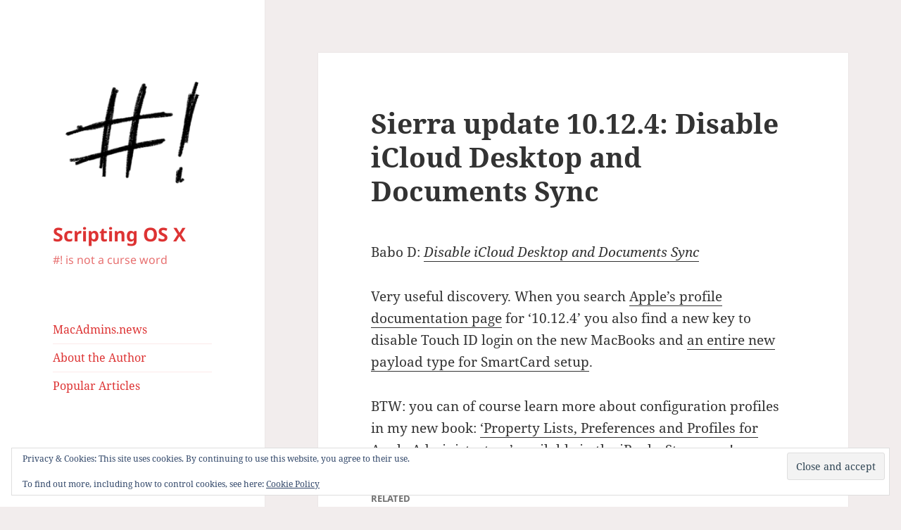

--- FILE ---
content_type: text/html; charset=UTF-8
request_url: https://scriptingosx.com/2017/03/sierra-update-10-12-4-disable-icloud-desktop-and-documents-sync/
body_size: 10185
content:
<!DOCTYPE html>
<html lang="en-US" class="no-js">
<head>
	<meta charset="UTF-8">
	<meta name="viewport" content="width=device-width, initial-scale=1.0">
	<link rel="profile" href="https://gmpg.org/xfn/11">
	<link rel="pingback" href="https://scriptingosx.com/xmlrpc.php">
	<script>
(function(html){html.className = html.className.replace(/\bno-js\b/,'js')})(document.documentElement);
//# sourceURL=twentyfifteen_javascript_detection
</script>
<title>Sierra update 10.12.4: Disable iCloud Desktop and Documents Sync &#8211; Scripting OS X</title>
<meta name='robots' content='max-image-preview:large' />
<link rel='dns-prefetch' href='//stats.wp.com' />
<link rel='dns-prefetch' href='//v0.wordpress.com' />
<link rel='preconnect' href='//i0.wp.com' />
<link rel='preconnect' href='//c0.wp.com' />
<link rel="alternate" type="application/rss+xml" title="Scripting OS X &raquo; Feed" href="https://scriptingosx.com/feed/" />
<link rel="alternate" type="application/rss+xml" title="Scripting OS X &raquo; Comments Feed" href="https://scriptingosx.com/comments/feed/" />
<link rel="alternate" title="oEmbed (JSON)" type="application/json+oembed" href="https://scriptingosx.com/wp-json/oembed/1.0/embed?url=https%3A%2F%2Fscriptingosx.com%2F2017%2F03%2Fsierra-update-10-12-4-disable-icloud-desktop-and-documents-sync%2F" />
<link rel="alternate" title="oEmbed (XML)" type="text/xml+oembed" href="https://scriptingosx.com/wp-json/oembed/1.0/embed?url=https%3A%2F%2Fscriptingosx.com%2F2017%2F03%2Fsierra-update-10-12-4-disable-icloud-desktop-and-documents-sync%2F&#038;format=xml" />
<style id='wp-img-auto-sizes-contain-inline-css'>
img:is([sizes=auto i],[sizes^="auto," i]){contain-intrinsic-size:3000px 1500px}
/*# sourceURL=wp-img-auto-sizes-contain-inline-css */
</style>
<link rel='stylesheet' id='twentyfifteen-jetpack-css' href='https://c0.wp.com/p/jetpack/15.3.1/modules/theme-tools/compat/twentyfifteen.css' media='all' />
<link rel='stylesheet' id='jetpack_related-posts-css' href='https://c0.wp.com/p/jetpack/15.3.1/modules/related-posts/related-posts.css' media='all' />
<style id='wp-emoji-styles-inline-css'>

	img.wp-smiley, img.emoji {
		display: inline !important;
		border: none !important;
		box-shadow: none !important;
		height: 1em !important;
		width: 1em !important;
		margin: 0 0.07em !important;
		vertical-align: -0.1em !important;
		background: none !important;
		padding: 0 !important;
	}
/*# sourceURL=wp-emoji-styles-inline-css */
</style>
<style id='wp-block-library-inline-css'>
:root{--wp-block-synced-color:#7a00df;--wp-block-synced-color--rgb:122,0,223;--wp-bound-block-color:var(--wp-block-synced-color);--wp-editor-canvas-background:#ddd;--wp-admin-theme-color:#007cba;--wp-admin-theme-color--rgb:0,124,186;--wp-admin-theme-color-darker-10:#006ba1;--wp-admin-theme-color-darker-10--rgb:0,107,160.5;--wp-admin-theme-color-darker-20:#005a87;--wp-admin-theme-color-darker-20--rgb:0,90,135;--wp-admin-border-width-focus:2px}@media (min-resolution:192dpi){:root{--wp-admin-border-width-focus:1.5px}}.wp-element-button{cursor:pointer}:root .has-very-light-gray-background-color{background-color:#eee}:root .has-very-dark-gray-background-color{background-color:#313131}:root .has-very-light-gray-color{color:#eee}:root .has-very-dark-gray-color{color:#313131}:root .has-vivid-green-cyan-to-vivid-cyan-blue-gradient-background{background:linear-gradient(135deg,#00d084,#0693e3)}:root .has-purple-crush-gradient-background{background:linear-gradient(135deg,#34e2e4,#4721fb 50%,#ab1dfe)}:root .has-hazy-dawn-gradient-background{background:linear-gradient(135deg,#faaca8,#dad0ec)}:root .has-subdued-olive-gradient-background{background:linear-gradient(135deg,#fafae1,#67a671)}:root .has-atomic-cream-gradient-background{background:linear-gradient(135deg,#fdd79a,#004a59)}:root .has-nightshade-gradient-background{background:linear-gradient(135deg,#330968,#31cdcf)}:root .has-midnight-gradient-background{background:linear-gradient(135deg,#020381,#2874fc)}:root{--wp--preset--font-size--normal:16px;--wp--preset--font-size--huge:42px}.has-regular-font-size{font-size:1em}.has-larger-font-size{font-size:2.625em}.has-normal-font-size{font-size:var(--wp--preset--font-size--normal)}.has-huge-font-size{font-size:var(--wp--preset--font-size--huge)}.has-text-align-center{text-align:center}.has-text-align-left{text-align:left}.has-text-align-right{text-align:right}.has-fit-text{white-space:nowrap!important}#end-resizable-editor-section{display:none}.aligncenter{clear:both}.items-justified-left{justify-content:flex-start}.items-justified-center{justify-content:center}.items-justified-right{justify-content:flex-end}.items-justified-space-between{justify-content:space-between}.screen-reader-text{border:0;clip-path:inset(50%);height:1px;margin:-1px;overflow:hidden;padding:0;position:absolute;width:1px;word-wrap:normal!important}.screen-reader-text:focus{background-color:#ddd;clip-path:none;color:#444;display:block;font-size:1em;height:auto;left:5px;line-height:normal;padding:15px 23px 14px;text-decoration:none;top:5px;width:auto;z-index:100000}html :where(.has-border-color){border-style:solid}html :where([style*=border-top-color]){border-top-style:solid}html :where([style*=border-right-color]){border-right-style:solid}html :where([style*=border-bottom-color]){border-bottom-style:solid}html :where([style*=border-left-color]){border-left-style:solid}html :where([style*=border-width]){border-style:solid}html :where([style*=border-top-width]){border-top-style:solid}html :where([style*=border-right-width]){border-right-style:solid}html :where([style*=border-bottom-width]){border-bottom-style:solid}html :where([style*=border-left-width]){border-left-style:solid}html :where(img[class*=wp-image-]){height:auto;max-width:100%}:where(figure){margin:0 0 1em}html :where(.is-position-sticky){--wp-admin--admin-bar--position-offset:var(--wp-admin--admin-bar--height,0px)}@media screen and (max-width:600px){html :where(.is-position-sticky){--wp-admin--admin-bar--position-offset:0px}}

/*# sourceURL=wp-block-library-inline-css */
</style><style id='global-styles-inline-css'>
:root{--wp--preset--aspect-ratio--square: 1;--wp--preset--aspect-ratio--4-3: 4/3;--wp--preset--aspect-ratio--3-4: 3/4;--wp--preset--aspect-ratio--3-2: 3/2;--wp--preset--aspect-ratio--2-3: 2/3;--wp--preset--aspect-ratio--16-9: 16/9;--wp--preset--aspect-ratio--9-16: 9/16;--wp--preset--color--black: #000000;--wp--preset--color--cyan-bluish-gray: #abb8c3;--wp--preset--color--white: #fff;--wp--preset--color--pale-pink: #f78da7;--wp--preset--color--vivid-red: #cf2e2e;--wp--preset--color--luminous-vivid-orange: #ff6900;--wp--preset--color--luminous-vivid-amber: #fcb900;--wp--preset--color--light-green-cyan: #7bdcb5;--wp--preset--color--vivid-green-cyan: #00d084;--wp--preset--color--pale-cyan-blue: #8ed1fc;--wp--preset--color--vivid-cyan-blue: #0693e3;--wp--preset--color--vivid-purple: #9b51e0;--wp--preset--color--dark-gray: #111;--wp--preset--color--light-gray: #f1f1f1;--wp--preset--color--yellow: #f4ca16;--wp--preset--color--dark-brown: #352712;--wp--preset--color--medium-pink: #e53b51;--wp--preset--color--light-pink: #ffe5d1;--wp--preset--color--dark-purple: #2e2256;--wp--preset--color--purple: #674970;--wp--preset--color--blue-gray: #22313f;--wp--preset--color--bright-blue: #55c3dc;--wp--preset--color--light-blue: #e9f2f9;--wp--preset--gradient--vivid-cyan-blue-to-vivid-purple: linear-gradient(135deg,rgb(6,147,227) 0%,rgb(155,81,224) 100%);--wp--preset--gradient--light-green-cyan-to-vivid-green-cyan: linear-gradient(135deg,rgb(122,220,180) 0%,rgb(0,208,130) 100%);--wp--preset--gradient--luminous-vivid-amber-to-luminous-vivid-orange: linear-gradient(135deg,rgb(252,185,0) 0%,rgb(255,105,0) 100%);--wp--preset--gradient--luminous-vivid-orange-to-vivid-red: linear-gradient(135deg,rgb(255,105,0) 0%,rgb(207,46,46) 100%);--wp--preset--gradient--very-light-gray-to-cyan-bluish-gray: linear-gradient(135deg,rgb(238,238,238) 0%,rgb(169,184,195) 100%);--wp--preset--gradient--cool-to-warm-spectrum: linear-gradient(135deg,rgb(74,234,220) 0%,rgb(151,120,209) 20%,rgb(207,42,186) 40%,rgb(238,44,130) 60%,rgb(251,105,98) 80%,rgb(254,248,76) 100%);--wp--preset--gradient--blush-light-purple: linear-gradient(135deg,rgb(255,206,236) 0%,rgb(152,150,240) 100%);--wp--preset--gradient--blush-bordeaux: linear-gradient(135deg,rgb(254,205,165) 0%,rgb(254,45,45) 50%,rgb(107,0,62) 100%);--wp--preset--gradient--luminous-dusk: linear-gradient(135deg,rgb(255,203,112) 0%,rgb(199,81,192) 50%,rgb(65,88,208) 100%);--wp--preset--gradient--pale-ocean: linear-gradient(135deg,rgb(255,245,203) 0%,rgb(182,227,212) 50%,rgb(51,167,181) 100%);--wp--preset--gradient--electric-grass: linear-gradient(135deg,rgb(202,248,128) 0%,rgb(113,206,126) 100%);--wp--preset--gradient--midnight: linear-gradient(135deg,rgb(2,3,129) 0%,rgb(40,116,252) 100%);--wp--preset--gradient--dark-gray-gradient-gradient: linear-gradient(90deg, rgba(17,17,17,1) 0%, rgba(42,42,42,1) 100%);--wp--preset--gradient--light-gray-gradient: linear-gradient(90deg, rgba(241,241,241,1) 0%, rgba(215,215,215,1) 100%);--wp--preset--gradient--white-gradient: linear-gradient(90deg, rgba(255,255,255,1) 0%, rgba(230,230,230,1) 100%);--wp--preset--gradient--yellow-gradient: linear-gradient(90deg, rgba(244,202,22,1) 0%, rgba(205,168,10,1) 100%);--wp--preset--gradient--dark-brown-gradient: linear-gradient(90deg, rgba(53,39,18,1) 0%, rgba(91,67,31,1) 100%);--wp--preset--gradient--medium-pink-gradient: linear-gradient(90deg, rgba(229,59,81,1) 0%, rgba(209,28,51,1) 100%);--wp--preset--gradient--light-pink-gradient: linear-gradient(90deg, rgba(255,229,209,1) 0%, rgba(255,200,158,1) 100%);--wp--preset--gradient--dark-purple-gradient: linear-gradient(90deg, rgba(46,34,86,1) 0%, rgba(66,48,123,1) 100%);--wp--preset--gradient--purple-gradient: linear-gradient(90deg, rgba(103,73,112,1) 0%, rgba(131,93,143,1) 100%);--wp--preset--gradient--blue-gray-gradient: linear-gradient(90deg, rgba(34,49,63,1) 0%, rgba(52,75,96,1) 100%);--wp--preset--gradient--bright-blue-gradient: linear-gradient(90deg, rgba(85,195,220,1) 0%, rgba(43,180,211,1) 100%);--wp--preset--gradient--light-blue-gradient: linear-gradient(90deg, rgba(233,242,249,1) 0%, rgba(193,218,238,1) 100%);--wp--preset--font-size--small: 13px;--wp--preset--font-size--medium: 20px;--wp--preset--font-size--large: 36px;--wp--preset--font-size--x-large: 42px;--wp--preset--spacing--20: 0.44rem;--wp--preset--spacing--30: 0.67rem;--wp--preset--spacing--40: 1rem;--wp--preset--spacing--50: 1.5rem;--wp--preset--spacing--60: 2.25rem;--wp--preset--spacing--70: 3.38rem;--wp--preset--spacing--80: 5.06rem;--wp--preset--shadow--natural: 6px 6px 9px rgba(0, 0, 0, 0.2);--wp--preset--shadow--deep: 12px 12px 50px rgba(0, 0, 0, 0.4);--wp--preset--shadow--sharp: 6px 6px 0px rgba(0, 0, 0, 0.2);--wp--preset--shadow--outlined: 6px 6px 0px -3px rgb(255, 255, 255), 6px 6px rgb(0, 0, 0);--wp--preset--shadow--crisp: 6px 6px 0px rgb(0, 0, 0);}:where(.is-layout-flex){gap: 0.5em;}:where(.is-layout-grid){gap: 0.5em;}body .is-layout-flex{display: flex;}.is-layout-flex{flex-wrap: wrap;align-items: center;}.is-layout-flex > :is(*, div){margin: 0;}body .is-layout-grid{display: grid;}.is-layout-grid > :is(*, div){margin: 0;}:where(.wp-block-columns.is-layout-flex){gap: 2em;}:where(.wp-block-columns.is-layout-grid){gap: 2em;}:where(.wp-block-post-template.is-layout-flex){gap: 1.25em;}:where(.wp-block-post-template.is-layout-grid){gap: 1.25em;}.has-black-color{color: var(--wp--preset--color--black) !important;}.has-cyan-bluish-gray-color{color: var(--wp--preset--color--cyan-bluish-gray) !important;}.has-white-color{color: var(--wp--preset--color--white) !important;}.has-pale-pink-color{color: var(--wp--preset--color--pale-pink) !important;}.has-vivid-red-color{color: var(--wp--preset--color--vivid-red) !important;}.has-luminous-vivid-orange-color{color: var(--wp--preset--color--luminous-vivid-orange) !important;}.has-luminous-vivid-amber-color{color: var(--wp--preset--color--luminous-vivid-amber) !important;}.has-light-green-cyan-color{color: var(--wp--preset--color--light-green-cyan) !important;}.has-vivid-green-cyan-color{color: var(--wp--preset--color--vivid-green-cyan) !important;}.has-pale-cyan-blue-color{color: var(--wp--preset--color--pale-cyan-blue) !important;}.has-vivid-cyan-blue-color{color: var(--wp--preset--color--vivid-cyan-blue) !important;}.has-vivid-purple-color{color: var(--wp--preset--color--vivid-purple) !important;}.has-black-background-color{background-color: var(--wp--preset--color--black) !important;}.has-cyan-bluish-gray-background-color{background-color: var(--wp--preset--color--cyan-bluish-gray) !important;}.has-white-background-color{background-color: var(--wp--preset--color--white) !important;}.has-pale-pink-background-color{background-color: var(--wp--preset--color--pale-pink) !important;}.has-vivid-red-background-color{background-color: var(--wp--preset--color--vivid-red) !important;}.has-luminous-vivid-orange-background-color{background-color: var(--wp--preset--color--luminous-vivid-orange) !important;}.has-luminous-vivid-amber-background-color{background-color: var(--wp--preset--color--luminous-vivid-amber) !important;}.has-light-green-cyan-background-color{background-color: var(--wp--preset--color--light-green-cyan) !important;}.has-vivid-green-cyan-background-color{background-color: var(--wp--preset--color--vivid-green-cyan) !important;}.has-pale-cyan-blue-background-color{background-color: var(--wp--preset--color--pale-cyan-blue) !important;}.has-vivid-cyan-blue-background-color{background-color: var(--wp--preset--color--vivid-cyan-blue) !important;}.has-vivid-purple-background-color{background-color: var(--wp--preset--color--vivid-purple) !important;}.has-black-border-color{border-color: var(--wp--preset--color--black) !important;}.has-cyan-bluish-gray-border-color{border-color: var(--wp--preset--color--cyan-bluish-gray) !important;}.has-white-border-color{border-color: var(--wp--preset--color--white) !important;}.has-pale-pink-border-color{border-color: var(--wp--preset--color--pale-pink) !important;}.has-vivid-red-border-color{border-color: var(--wp--preset--color--vivid-red) !important;}.has-luminous-vivid-orange-border-color{border-color: var(--wp--preset--color--luminous-vivid-orange) !important;}.has-luminous-vivid-amber-border-color{border-color: var(--wp--preset--color--luminous-vivid-amber) !important;}.has-light-green-cyan-border-color{border-color: var(--wp--preset--color--light-green-cyan) !important;}.has-vivid-green-cyan-border-color{border-color: var(--wp--preset--color--vivid-green-cyan) !important;}.has-pale-cyan-blue-border-color{border-color: var(--wp--preset--color--pale-cyan-blue) !important;}.has-vivid-cyan-blue-border-color{border-color: var(--wp--preset--color--vivid-cyan-blue) !important;}.has-vivid-purple-border-color{border-color: var(--wp--preset--color--vivid-purple) !important;}.has-vivid-cyan-blue-to-vivid-purple-gradient-background{background: var(--wp--preset--gradient--vivid-cyan-blue-to-vivid-purple) !important;}.has-light-green-cyan-to-vivid-green-cyan-gradient-background{background: var(--wp--preset--gradient--light-green-cyan-to-vivid-green-cyan) !important;}.has-luminous-vivid-amber-to-luminous-vivid-orange-gradient-background{background: var(--wp--preset--gradient--luminous-vivid-amber-to-luminous-vivid-orange) !important;}.has-luminous-vivid-orange-to-vivid-red-gradient-background{background: var(--wp--preset--gradient--luminous-vivid-orange-to-vivid-red) !important;}.has-very-light-gray-to-cyan-bluish-gray-gradient-background{background: var(--wp--preset--gradient--very-light-gray-to-cyan-bluish-gray) !important;}.has-cool-to-warm-spectrum-gradient-background{background: var(--wp--preset--gradient--cool-to-warm-spectrum) !important;}.has-blush-light-purple-gradient-background{background: var(--wp--preset--gradient--blush-light-purple) !important;}.has-blush-bordeaux-gradient-background{background: var(--wp--preset--gradient--blush-bordeaux) !important;}.has-luminous-dusk-gradient-background{background: var(--wp--preset--gradient--luminous-dusk) !important;}.has-pale-ocean-gradient-background{background: var(--wp--preset--gradient--pale-ocean) !important;}.has-electric-grass-gradient-background{background: var(--wp--preset--gradient--electric-grass) !important;}.has-midnight-gradient-background{background: var(--wp--preset--gradient--midnight) !important;}.has-small-font-size{font-size: var(--wp--preset--font-size--small) !important;}.has-medium-font-size{font-size: var(--wp--preset--font-size--medium) !important;}.has-large-font-size{font-size: var(--wp--preset--font-size--large) !important;}.has-x-large-font-size{font-size: var(--wp--preset--font-size--x-large) !important;}
/*# sourceURL=global-styles-inline-css */
</style>

<style id='classic-theme-styles-inline-css'>
/*! This file is auto-generated */
.wp-block-button__link{color:#fff;background-color:#32373c;border-radius:9999px;box-shadow:none;text-decoration:none;padding:calc(.667em + 2px) calc(1.333em + 2px);font-size:1.125em}.wp-block-file__button{background:#32373c;color:#fff;text-decoration:none}
/*# sourceURL=/wp-includes/css/classic-themes.min.css */
</style>
<link rel='stylesheet' id='twentyfifteen-fonts-css' href='https://scriptingosx.com/wp-content/themes/twentyfifteen/assets/fonts/noto-sans-plus-noto-serif-plus-inconsolata.css?ver=20230328' media='all' />
<link rel='stylesheet' id='genericons-css' href='https://c0.wp.com/p/jetpack/15.3.1/_inc/genericons/genericons/genericons.css' media='all' />
<link rel='stylesheet' id='twentyfifteen-style-css' href='https://scriptingosx.com/wp-content/themes/twentyfifteen/style.css?ver=20251202' media='all' />
<style id='twentyfifteen-style-inline-css'>

		/* Custom Sidebar Text Color */
		.site-title a,
		.site-description,
		.secondary-toggle:before {
			color: #dd3333;
		}

		.site-title a:hover,
		.site-title a:focus {
			color: rgba( 221, 51, 51, 0.7);
		}

		.secondary-toggle {
			border-color: rgba( 221, 51, 51, 0.1);
		}

		.secondary-toggle:hover,
		.secondary-toggle:focus {
			border-color: rgba( 221, 51, 51, 0.3);
		}

		.site-title a {
			outline-color: rgba( 221, 51, 51, 0.3);
		}

		@media screen and (min-width: 59.6875em) {
			.secondary a,
			.dropdown-toggle:after,
			.widget-title,
			.widget blockquote cite,
			.widget blockquote small {
				color: #dd3333;
			}

			.widget button,
			.widget input[type="button"],
			.widget input[type="reset"],
			.widget input[type="submit"],
			.widget_calendar tbody a {
				background-color: #dd3333;
			}

			.textwidget a {
				border-color: #dd3333;
			}

			.secondary a:hover,
			.secondary a:focus,
			.main-navigation .menu-item-description,
			.widget,
			.widget blockquote,
			.widget .wp-caption-text,
			.widget .gallery-caption {
				color: rgba( 221, 51, 51, 0.7);
			}

			.widget button:hover,
			.widget button:focus,
			.widget input[type="button"]:hover,
			.widget input[type="button"]:focus,
			.widget input[type="reset"]:hover,
			.widget input[type="reset"]:focus,
			.widget input[type="submit"]:hover,
			.widget input[type="submit"]:focus,
			.widget_calendar tbody a:hover,
			.widget_calendar tbody a:focus {
				background-color: rgba( 221, 51, 51, 0.7);
			}

			.widget blockquote {
				border-color: rgba( 221, 51, 51, 0.7);
			}

			.main-navigation ul,
			.main-navigation li,
			.secondary-toggle,
			.widget input,
			.widget textarea,
			.widget table,
			.widget th,
			.widget td,
			.widget pre,
			.widget li,
			.widget_categories .children,
			.widget_nav_menu .sub-menu,
			.widget_pages .children,
			.widget abbr[title] {
				border-color: rgba( 221, 51, 51, 0.1);
			}

			.dropdown-toggle:hover,
			.dropdown-toggle:focus,
			.widget hr {
				background-color: rgba( 221, 51, 51, 0.1);
			}

			.widget input:focus,
			.widget textarea:focus {
				border-color: rgba( 221, 51, 51, 0.3);
			}

			.sidebar a:focus,
			.dropdown-toggle:focus {
				outline-color: rgba( 221, 51, 51, 0.3);
			}
		}
	
/*# sourceURL=twentyfifteen-style-inline-css */
</style>
<link rel='stylesheet' id='twentyfifteen-block-style-css' href='https://scriptingosx.com/wp-content/themes/twentyfifteen/css/blocks.css?ver=20240715' media='all' />
<script id="jetpack_related-posts-js-extra">
var related_posts_js_options = {"post_heading":"h4"};
//# sourceURL=jetpack_related-posts-js-extra
</script>
<script src="https://c0.wp.com/p/jetpack/15.3.1/_inc/build/related-posts/related-posts.min.js" id="jetpack_related-posts-js"></script>
<script src="https://c0.wp.com/c/6.9/wp-includes/js/jquery/jquery.min.js" id="jquery-core-js"></script>
<script src="https://c0.wp.com/c/6.9/wp-includes/js/jquery/jquery-migrate.min.js" id="jquery-migrate-js"></script>
<script id="twentyfifteen-script-js-extra">
var screenReaderText = {"expand":"\u003Cspan class=\"screen-reader-text\"\u003Eexpand child menu\u003C/span\u003E","collapse":"\u003Cspan class=\"screen-reader-text\"\u003Ecollapse child menu\u003C/span\u003E"};
//# sourceURL=twentyfifteen-script-js-extra
</script>
<script src="https://scriptingosx.com/wp-content/themes/twentyfifteen/js/functions.js?ver=20250729" id="twentyfifteen-script-js" defer data-wp-strategy="defer"></script>
<link rel="https://api.w.org/" href="https://scriptingosx.com/wp-json/" /><link rel="alternate" title="JSON" type="application/json" href="https://scriptingosx.com/wp-json/wp/v2/posts/325" /><link rel="EditURI" type="application/rsd+xml" title="RSD" href="https://scriptingosx.com/xmlrpc.php?rsd" />
<meta name="generator" content="WordPress 6.9" />
<link rel="canonical" href="https://scriptingosx.com/2017/03/sierra-update-10-12-4-disable-icloud-desktop-and-documents-sync/" />
<link rel='shortlink' href='https://wp.me/p69KII-5f' />
<meta http-equiv="X-Clacks-Overhead" content="GNU Terry Pratchett" />	<style>img#wpstats{display:none}</style>
		<meta property="fediverse:creator" name="fediverse:creator" content="ab@scriptingosx.com" />
<meta name="description" content="Babo D: Disable iCloud Desktop and Documents Sync Very useful discovery. When you search Apple&#039;s profile documentation page for &#039;10.12.4&#039; you also find a new key to disable Touch ID login on the new MacBooks and an entire new payload type for SmartCard setup. BTW: you can of course learn more about configuration profiles in my&hellip;" />
<style id="custom-background-css">
body.custom-background { background-color: #f2eded; }
</style>
	
<link rel="alternate" title="ActivityPub (JSON)" type="application/activity+json" href="https://scriptingosx.com/2017/03/sierra-update-10-12-4-disable-icloud-desktop-and-documents-sync/" />

<!-- Jetpack Open Graph Tags -->
<meta property="og:type" content="article" />
<meta property="og:title" content="Sierra update 10.12.4: Disable iCloud Desktop and Documents Sync" />
<meta property="og:url" content="https://scriptingosx.com/2017/03/sierra-update-10-12-4-disable-icloud-desktop-and-documents-sync/" />
<meta property="og:description" content="Babo D: Disable iCloud Desktop and Documents Sync Very useful discovery. When you search Apple&#8217;s profile documentation page for &#8216;10.12.4&#8217; you also find a new key to disable Touch …" />
<meta property="article:published_time" content="2017-03-22T14:22:35+00:00" />
<meta property="article:modified_time" content="2017-03-22T14:22:35+00:00" />
<meta property="og:site_name" content="Scripting OS X" />
<meta property="og:image" content="https://i0.wp.com/scriptingosx.com/wp-content/uploads/2019/11/cropped-NewShebang-1.png?fit=248%2C248&#038;ssl=1" />
<meta property="og:image:width" content="248" />
<meta property="og:image:height" content="248" />
<meta property="og:image:alt" content="" />
<meta property="og:locale" content="en_US" />
<meta name="twitter:text:title" content="Sierra update 10.12.4: Disable iCloud Desktop and Documents Sync" />
<meta name="twitter:image" content="https://i0.wp.com/scriptingosx.com/wp-content/uploads/2019/11/cropped-NewShebang-2.png?fit=240%2C240&amp;ssl=1" />
<meta name="twitter:card" content="summary" />

<!-- End Jetpack Open Graph Tags -->
<link rel="icon" href="https://i0.wp.com/scriptingosx.com/wp-content/uploads/2019/11/cropped-NewShebang-2.png?fit=32%2C32&#038;ssl=1" sizes="32x32" />
<link rel="icon" href="https://i0.wp.com/scriptingosx.com/wp-content/uploads/2019/11/cropped-NewShebang-2.png?fit=192%2C192&#038;ssl=1" sizes="192x192" />
<link rel="apple-touch-icon" href="https://i0.wp.com/scriptingosx.com/wp-content/uploads/2019/11/cropped-NewShebang-2.png?fit=180%2C180&#038;ssl=1" />
<meta name="msapplication-TileImage" content="https://i0.wp.com/scriptingosx.com/wp-content/uploads/2019/11/cropped-NewShebang-2.png?fit=270%2C270&#038;ssl=1" />
<link rel='stylesheet' id='eu-cookie-law-style-css' href='https://c0.wp.com/p/jetpack/15.3.1/modules/widgets/eu-cookie-law/style.css' media='all' />
</head>

<body class="wp-singular post-template-default single single-post postid-325 single-format-standard custom-background wp-custom-logo wp-embed-responsive wp-theme-twentyfifteen">
<div id="page" class="hfeed site">
	<a class="skip-link screen-reader-text" href="#content">
		Skip to content	</a>

	<div id="sidebar" class="sidebar">
		<header id="masthead" class="site-header">
			<div class="site-branding">
				<a href="https://scriptingosx.com/" class="custom-logo-link" rel="home"><img width="248" height="248" src="https://i0.wp.com/scriptingosx.com/wp-content/uploads/2019/11/cropped-NewShebang-1.png?fit=248%2C248&amp;ssl=1" class="custom-logo" alt="Scripting OS X" decoding="async" fetchpriority="high" srcset="https://i0.wp.com/scriptingosx.com/wp-content/uploads/2019/11/cropped-NewShebang-1.png?w=248&amp;ssl=1 248w, https://i0.wp.com/scriptingosx.com/wp-content/uploads/2019/11/cropped-NewShebang-1.png?resize=150%2C150&amp;ssl=1 150w" sizes="(max-width: 248px) 100vw, 248px" data-attachment-id="1197" data-permalink="https://scriptingosx.com/cropped-newshebang-1-png/" data-orig-file="https://i0.wp.com/scriptingosx.com/wp-content/uploads/2019/11/cropped-NewShebang-1.png?fit=248%2C248&amp;ssl=1" data-orig-size="248,248" data-comments-opened="1" data-image-meta="{&quot;aperture&quot;:&quot;0&quot;,&quot;credit&quot;:&quot;&quot;,&quot;camera&quot;:&quot;&quot;,&quot;caption&quot;:&quot;&quot;,&quot;created_timestamp&quot;:&quot;0&quot;,&quot;copyright&quot;:&quot;&quot;,&quot;focal_length&quot;:&quot;0&quot;,&quot;iso&quot;:&quot;0&quot;,&quot;shutter_speed&quot;:&quot;0&quot;,&quot;title&quot;:&quot;&quot;,&quot;orientation&quot;:&quot;0&quot;}" data-image-title="cropped-NewShebang-1.png" data-image-description="&lt;p&gt;https://scriptingosx.com/wp-content/uploads/2019/11/cropped-NewShebang-1.png&lt;/p&gt;
" data-image-caption="" data-medium-file="https://i0.wp.com/scriptingosx.com/wp-content/uploads/2019/11/cropped-NewShebang-1.png?fit=248%2C248&amp;ssl=1" data-large-file="https://i0.wp.com/scriptingosx.com/wp-content/uploads/2019/11/cropped-NewShebang-1.png?fit=248%2C248&amp;ssl=1" /></a>					<p class="site-title"><a href="https://scriptingosx.com/" rel="home" >Scripting OS X</a></p>
										<p class="site-description">#! is not a curse word</p>
				
				<button class="secondary-toggle">Menu and widgets</button>
			</div><!-- .site-branding -->
		</header><!-- .site-header -->

			<div id="secondary" class="secondary">

		
		
					<div id="widget-area" class="widget-area" role="complementary">
				<aside id="nav_menu-4" class="widget widget_nav_menu"><nav class="menu-pages-container" aria-label="Menu"><ul id="menu-pages" class="menu"><li id="menu-item-2138" class="menu-item menu-item-type-custom menu-item-object-custom menu-item-2138"><a href="https://macadmins.news">MacAdmins.news</a></li>
<li id="menu-item-570" class="menu-item menu-item-type-post_type menu-item-object-page menu-item-home menu-item-570"><a href="https://scriptingosx.com/about/">About the Author</a></li>
<li id="menu-item-567" class="menu-item menu-item-type-post_type menu-item-object-page menu-item-567"><a href="https://scriptingosx.com/article-series/">Popular Articles</a></li>
</ul></nav></aside><aside id="search-4" class="widget widget_search"><form role="search" method="get" class="search-form" action="https://scriptingosx.com/">
				<label>
					<span class="screen-reader-text">Search for:</span>
					<input type="search" class="search-field" placeholder="Search &hellip;" value="" name="s" />
				</label>
				<input type="submit" class="search-submit screen-reader-text" value="Search" />
			</form></aside><aside id="linkcat-64" class="widget widget_links"><h2 class="widget-title">Social</h2>
	<ul class='xoxo blogroll'>
<li><a href="https://mastodon.social/@scriptingosx" rel="me" title="Scripting OS X on Mastodon">Mastodon</a></li>
<li><a href="http://www.linkedin.com/in/armin-briegel" rel="me" title="Scripting OS X on LinkedIn">LinkedIn</a></li>
<li><a href="https://github.com/scriptingosx" rel="me" title="GitHub profile">GitHub</a></li>
<li><a href="https://ko-fi.com/scriptingosx" rel="me" title="Buy me a Coffee">☕️</a></li>

	</ul>
</aside>
<aside id="nav_menu-3" class="widget widget_nav_menu"><h2 class="widget-title">Books</h2><nav class="menu-books-container" aria-label="Books"><ul id="menu-books" class="menu"><li id="menu-item-1452" class="menu-item menu-item-type-post_type menu-item-object-page menu-item-1452"><a href="https://scriptingosx.com/macos-terminal-and-shell/">macOS Terminal and Shell</a></li>
<li id="menu-item-225" class="menu-item menu-item-type-post_type menu-item-object-page menu-item-225"><a href="https://scriptingosx.com/packaging-for-apple-administrators/">Packaging</a></li>
<li id="menu-item-2429" class="menu-item menu-item-type-post_type menu-item-object-post menu-item-2429"><a href="https://scriptingosx.com/2025/08/books-update-2025/">Books Update — 2025</a></li>
</ul></nav></aside><aside id="nav_menu-6" class="widget widget_nav_menu"><h2 class="widget-title">Presentations</h2><nav class="menu-presentations-container" aria-label="Presentations"><ul id="menu-presentations" class="menu"><li id="menu-item-1907" class="menu-item menu-item-type-post_type menu-item-object-page menu-item-1907"><a href="https://scriptingosx.com/macsysadmin-online-2022-macos-automation/">macOS Automation</a></li>
<li id="menu-item-1908" class="menu-item menu-item-type-post_type menu-item-object-page menu-item-1908"><a href="https://scriptingosx.com/jnuc2022/">Use Swift with the Jamf API</a></li>
<li id="menu-item-1910" class="menu-item menu-item-type-post_type menu-item-object-page menu-item-1910"><a href="https://scriptingosx.com/swiftagain/">Let&#8217;s Swift Again!</a></li>
<li id="menu-item-1453" class="menu-item menu-item-type-post_type menu-item-object-page menu-item-1453"><a href="https://scriptingosx.com/practical/">Practical Scripting</a></li>
<li id="menu-item-1454" class="menu-item menu-item-type-post_type menu-item-object-page menu-item-1454"><a href="https://scriptingosx.com/jnuc2020/">Scripting Jamf: Best Practices</a></li>
<li id="menu-item-1099" class="menu-item menu-item-type-post_type menu-item-object-page menu-item-1099"><a href="https://scriptingosx.com/zsh/">Moving to zsh</a></li>
<li id="menu-item-870" class="menu-item menu-item-type-post_type menu-item-object-page menu-item-870"><a href="https://scriptingosx.com/witchcraft/">Terminal Witchcraft</a></li>
<li id="menu-item-1909" class="menu-item menu-item-type-post_type menu-item-object-page menu-item-1909"><a href="https://scriptingosx.com/jnuc2021/">Automating Installations with Installomator</a></li>
</ul></nav></aside><aside id="eu_cookie_law_widget-2" class="widget widget_eu_cookie_law_widget">
<div
	class="hide-on-scroll"
	data-hide-timeout="30"
	data-consent-expiration="180"
	id="eu-cookie-law"
>
	<form method="post" id="jetpack-eu-cookie-law-form">
		<input type="submit" value="Close and accept" class="accept" />
	</form>

	Privacy &amp; Cookies: This site uses cookies. By continuing to use this website, you agree to their use.<br />
<br />
To find out more, including how to control cookies, see here:
		<a href="https://automattic.com/cookies/" rel="nofollow">
		Cookie Policy	</a>
</div>
</aside>			</div><!-- .widget-area -->
		
	</div><!-- .secondary -->

	</div><!-- .sidebar -->

	<div id="content" class="site-content">

	<div id="primary" class="content-area">
		<main id="main" class="site-main">

		
<article id="post-325" class="post-325 post type-post status-publish format-standard hentry category-uncategorized">
	
	<header class="entry-header">
		<h1 class="entry-title">Sierra update 10.12.4: Disable iCloud Desktop and Documents Sync</h1>	</header><!-- .entry-header -->

	<div class="entry-content">
		<p>Babo D: <em><a href="https://babodee.wordpress.com/2017/03/17/disable-icloud-desktop-and-documents-sync/">Disable iCloud Desktop and Documents Sync</a></em></p>
<p>Very useful discovery. When you search <a href="https://developer.apple.com/library/prerelease/content/featuredarticles/iPhoneConfigurationProfileRef/Introduction/Introduction.html">Apple&#8217;s profile documentation page</a> for &#8216;10.12.4&#8217; you also find a new key to disable Touch ID login on the new MacBooks and <a href="https://developer.apple.com/library/prerelease/content/featuredarticles/iPhoneConfigurationProfileRef/Introduction/Introduction.html#//apple_ref/doc/uid/TP40010206-CH1-SW321">an entire new payload type for SmartCard setup</a>.</p>
<p>BTW: you can of course learn more about configuration profiles in my new book: <a href="https://geo.itunes.apple.com/book/property-lists-preferences-profiles-for-apple-administrators/id1213903756?mt=11&amp;at=1001lpyX">&#8216;Property Lists, Preferences and Profiles for Apple Administrators&#8217; available in the iBooks Store now!</a></p>

<div id='jp-relatedposts' class='jp-relatedposts' >
	<h3 class="jp-relatedposts-headline"><em>Related</em></h3>
</div>	</div><!-- .entry-content -->

	
<div class="author-info">
	<h2 class="author-heading">Published by</h2>
	<div class="author-avatar">
			</div><!-- .author-avatar -->

	<div class="author-description">
		<h3 class="author-title">ab</h3>

		<p class="author-bio">
			Mac Admin, Consultant, and Author			<a class="author-link" href="https://scriptingosx.com/author/ab/" rel="author">
				View all posts by ab			</a>
		</p><!-- .author-bio -->

	</div><!-- .author-description -->
</div><!-- .author-info -->

	<footer class="entry-footer">
		<span class="posted-on"><span class="screen-reader-text">Posted on </span><a href="https://scriptingosx.com/2017/03/sierra-update-10-12-4-disable-icloud-desktop-and-documents-sync/" rel="bookmark"><time class="entry-date published updated" datetime="2017-03-22T15:22:35+01:00">2017-03-22</time></a></span><span class="byline"><span class="screen-reader-text">Author </span><span class="author vcard"><a class="url fn n" href="https://scriptingosx.com/author/ab/">ab</a></span></span><span class="cat-links"><span class="screen-reader-text">Categories </span><a href="https://scriptingosx.com/category/uncategorized/" rel="category tag">Uncategorized</a></span>			</footer><!-- .entry-footer -->

</article><!-- #post-325 -->

	<nav class="navigation post-navigation" aria-label="Posts">
		<h2 class="screen-reader-text">Post navigation</h2>
		<div class="nav-links"><div class="nav-previous"><a href="https://scriptingosx.com/2017/03/conferences-for-mac-and-ios-professionals-in-2017/" rel="prev"><span class="meta-nav" aria-hidden="true">Previous</span> <span class="screen-reader-text">Previous post:</span> <span class="post-title">Conferences for Mac and iOS Professionals in 2017</span></a></div><div class="nav-next"><a href="https://scriptingosx.com/2017/03/apple-acquires-workflow-app/" rel="next"><span class="meta-nav" aria-hidden="true">Next</span> <span class="screen-reader-text">Next post:</span> <span class="post-title">Apple acquires Workflow app</span></a></div></div>
	</nav>
		</main><!-- .site-main -->
	</div><!-- .content-area -->


	</div><!-- .site-content -->

	<footer id="colophon" class="site-footer">
		<div class="site-info">
									<a href="https://wordpress.org/" class="imprint">
				Proudly powered by WordPress			</a>
		</div><!-- .site-info -->
	</footer><!-- .site-footer -->

</div><!-- .site -->

<script type="speculationrules">
{"prefetch":[{"source":"document","where":{"and":[{"href_matches":"/*"},{"not":{"href_matches":["/wp-*.php","/wp-admin/*","/wp-content/uploads/*","/wp-content/*","/wp-content/plugins/*","/wp-content/themes/twentyfifteen/*","/*\\?(.+)"]}},{"not":{"selector_matches":"a[rel~=\"nofollow\"]"}},{"not":{"selector_matches":".no-prefetch, .no-prefetch a"}}]},"eagerness":"conservative"}]}
</script>
<script id="jetpack-stats-js-before">
_stq = window._stq || [];
_stq.push([ "view", JSON.parse("{\"v\":\"ext\",\"blog\":\"90982564\",\"post\":\"325\",\"tz\":\"1\",\"srv\":\"scriptingosx.com\",\"j\":\"1:15.3.1\"}") ]);
_stq.push([ "clickTrackerInit", "90982564", "325" ]);
//# sourceURL=jetpack-stats-js-before
</script>
<script src="https://stats.wp.com/e-202605.js" id="jetpack-stats-js" defer data-wp-strategy="defer"></script>
<script src="https://c0.wp.com/p/jetpack/15.3.1/_inc/build/widgets/eu-cookie-law/eu-cookie-law.min.js" id="eu-cookie-law-script-js"></script>
<script id="wp-emoji-settings" type="application/json">
{"baseUrl":"https://s.w.org/images/core/emoji/17.0.2/72x72/","ext":".png","svgUrl":"https://s.w.org/images/core/emoji/17.0.2/svg/","svgExt":".svg","source":{"concatemoji":"https://scriptingosx.com/wp-includes/js/wp-emoji-release.min.js?ver=6.9"}}
</script>
<script type="module">
/*! This file is auto-generated */
const a=JSON.parse(document.getElementById("wp-emoji-settings").textContent),o=(window._wpemojiSettings=a,"wpEmojiSettingsSupports"),s=["flag","emoji"];function i(e){try{var t={supportTests:e,timestamp:(new Date).valueOf()};sessionStorage.setItem(o,JSON.stringify(t))}catch(e){}}function c(e,t,n){e.clearRect(0,0,e.canvas.width,e.canvas.height),e.fillText(t,0,0);t=new Uint32Array(e.getImageData(0,0,e.canvas.width,e.canvas.height).data);e.clearRect(0,0,e.canvas.width,e.canvas.height),e.fillText(n,0,0);const a=new Uint32Array(e.getImageData(0,0,e.canvas.width,e.canvas.height).data);return t.every((e,t)=>e===a[t])}function p(e,t){e.clearRect(0,0,e.canvas.width,e.canvas.height),e.fillText(t,0,0);var n=e.getImageData(16,16,1,1);for(let e=0;e<n.data.length;e++)if(0!==n.data[e])return!1;return!0}function u(e,t,n,a){switch(t){case"flag":return n(e,"\ud83c\udff3\ufe0f\u200d\u26a7\ufe0f","\ud83c\udff3\ufe0f\u200b\u26a7\ufe0f")?!1:!n(e,"\ud83c\udde8\ud83c\uddf6","\ud83c\udde8\u200b\ud83c\uddf6")&&!n(e,"\ud83c\udff4\udb40\udc67\udb40\udc62\udb40\udc65\udb40\udc6e\udb40\udc67\udb40\udc7f","\ud83c\udff4\u200b\udb40\udc67\u200b\udb40\udc62\u200b\udb40\udc65\u200b\udb40\udc6e\u200b\udb40\udc67\u200b\udb40\udc7f");case"emoji":return!a(e,"\ud83e\u1fac8")}return!1}function f(e,t,n,a){let r;const o=(r="undefined"!=typeof WorkerGlobalScope&&self instanceof WorkerGlobalScope?new OffscreenCanvas(300,150):document.createElement("canvas")).getContext("2d",{willReadFrequently:!0}),s=(o.textBaseline="top",o.font="600 32px Arial",{});return e.forEach(e=>{s[e]=t(o,e,n,a)}),s}function r(e){var t=document.createElement("script");t.src=e,t.defer=!0,document.head.appendChild(t)}a.supports={everything:!0,everythingExceptFlag:!0},new Promise(t=>{let n=function(){try{var e=JSON.parse(sessionStorage.getItem(o));if("object"==typeof e&&"number"==typeof e.timestamp&&(new Date).valueOf()<e.timestamp+604800&&"object"==typeof e.supportTests)return e.supportTests}catch(e){}return null}();if(!n){if("undefined"!=typeof Worker&&"undefined"!=typeof OffscreenCanvas&&"undefined"!=typeof URL&&URL.createObjectURL&&"undefined"!=typeof Blob)try{var e="postMessage("+f.toString()+"("+[JSON.stringify(s),u.toString(),c.toString(),p.toString()].join(",")+"));",a=new Blob([e],{type:"text/javascript"});const r=new Worker(URL.createObjectURL(a),{name:"wpTestEmojiSupports"});return void(r.onmessage=e=>{i(n=e.data),r.terminate(),t(n)})}catch(e){}i(n=f(s,u,c,p))}t(n)}).then(e=>{for(const n in e)a.supports[n]=e[n],a.supports.everything=a.supports.everything&&a.supports[n],"flag"!==n&&(a.supports.everythingExceptFlag=a.supports.everythingExceptFlag&&a.supports[n]);var t;a.supports.everythingExceptFlag=a.supports.everythingExceptFlag&&!a.supports.flag,a.supports.everything||((t=a.source||{}).concatemoji?r(t.concatemoji):t.wpemoji&&t.twemoji&&(r(t.twemoji),r(t.wpemoji)))});
//# sourceURL=https://scriptingosx.com/wp-includes/js/wp-emoji-loader.min.js
</script>

</body>
</html>
